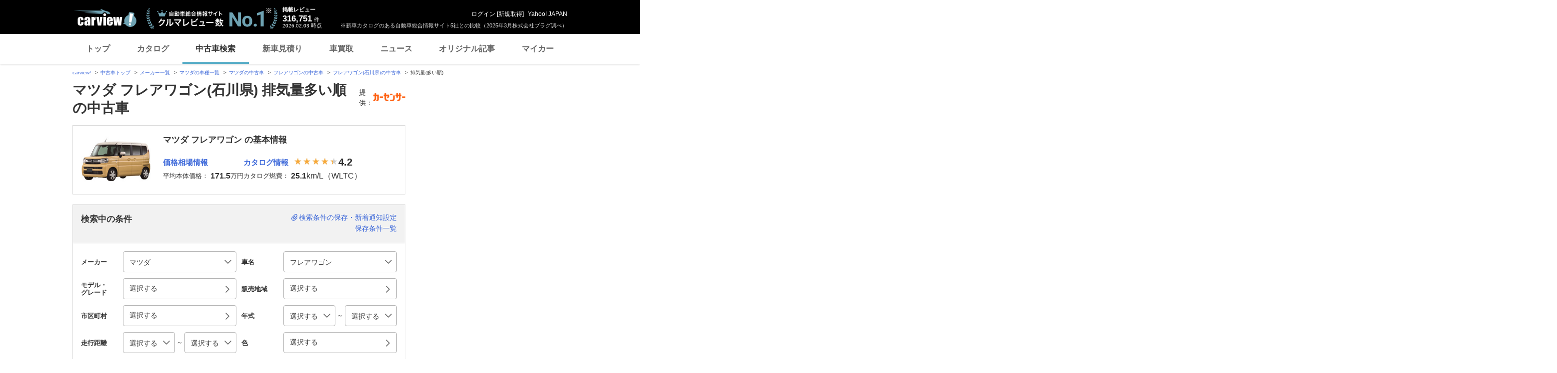

--- FILE ---
content_type: text/html; charset=utf-8
request_url: https://www.google.com/recaptcha/api2/aframe
body_size: 267
content:
<!DOCTYPE HTML><html><head><meta http-equiv="content-type" content="text/html; charset=UTF-8"></head><body><script nonce="T56R0AbFVOefhsQ8zOgMDA">/** Anti-fraud and anti-abuse applications only. See google.com/recaptcha */ try{var clients={'sodar':'https://pagead2.googlesyndication.com/pagead/sodar?'};window.addEventListener("message",function(a){try{if(a.source===window.parent){var b=JSON.parse(a.data);var c=clients[b['id']];if(c){var d=document.createElement('img');d.src=c+b['params']+'&rc='+(localStorage.getItem("rc::a")?sessionStorage.getItem("rc::b"):"");window.document.body.appendChild(d);sessionStorage.setItem("rc::e",parseInt(sessionStorage.getItem("rc::e")||0)+1);localStorage.setItem("rc::h",'1770116014461');}}}catch(b){}});window.parent.postMessage("_grecaptcha_ready", "*");}catch(b){}</script></body></html>

--- FILE ---
content_type: text/javascript; charset=UTF-8
request_url: https://yads.yjtag.yahoo.co.jp/yda?adprodset=72810_638078-674099-712789&cb=1770116009688&cu=https%3A%2F%2Fucar.carview.yahoo.co.jp%2Fmodel%2Fmazda%2Fflair-wagon%2F%3Fpref%3D17&p_elem=yads_ds72810_638078_01&pv_id=8b09cbfd4b8176f97db4e7aa4ec0a1eb&suid=299db3b2-b065-4db5-92c9-a9cae5306b04&u=https%3A%2F%2Fucar.carview.yahoo.co.jp%2Fmodel%2Fmazda%2Fflair-wagon%2F%3Fpref%3D17%26sort%3DEngineCapacity%26sort_order%3D-1
body_size: -2
content:
yadsRenderAd_v2([],{"adprodset_code":"72810_638078-674099-712789","callback":"","js_file_name":"","noad_callback":"","output_type":"js_responsive"});

--- FILE ---
content_type: text/javascript; charset=UTF-8
request_url: https://yads.yjtag.yahoo.co.jp/tag?s=93602_13554&fr_id=yads_7716744-2&p_elem=ad-sqb&type=usedcar_pc&u=https%3A%2F%2Fucar.carview.yahoo.co.jp%2Fmodel%2Fmazda%2Fflair-wagon%2F%3Fpref%3D17%26sort%3DEngineCapacity%26sort_order%3D-1&pv_ts=1770116004899&cu=https%3A%2F%2Fucar.carview.yahoo.co.jp%2Fmodel%2Fmazda%2Fflair-wagon%2F%3Fpref%3D17&suid=299db3b2-b065-4db5-92c9-a9cae5306b04
body_size: 870
content:
yadsDispatchDeliverProduct({"dsCode":"93602_13554","patternCode":"93602_13554-283790","outputType":"js_frame","targetID":"ad-sqb","requestID":"aed4a9e517e209beaa48b1fd02574e74","products":[{"adprodsetCode":"93602_13554-283790-309243","adprodType":4,"adTag":"<script onerror='YJ_YADS.passback()' type='text/javascript' src='//static.criteo.net/js/ld/publishertag.js'></script><script type='text/javascript'>var Criteo = Criteo || {};Criteo.events = Criteo.events || [];Criteo.events.push(function(){Criteo.DisplayAd({'zoneid':1580464,'async': false})});</script>","width":"600","height":"200"},{"adprodsetCode":"93602_13554-283790-309244","adprodType":3,"adTag":"<script onerror='YJ_YADS.passback()' src='https://yads.yjtag.yahoo.co.jp/yda?adprodset=93602_13554-283790-309244&cb=1770116012750&cu=https%3A%2F%2Fucar.carview.yahoo.co.jp%2Fmodel%2Fmazda%2Fflair-wagon%2F%3Fpref%3D17&p_elem=ad-sqb&pv_id=aed4a9e517e209beaa48b1fd02574e74&suid=299db3b2-b065-4db5-92c9-a9cae5306b04&type=usedcar_pc&u=https%3A%2F%2Fucar.carview.yahoo.co.jp%2Fmodel%2Fmazda%2Fflair-wagon%2F%3Fpref%3D17%26sort%3DEngineCapacity%26sort_order%3D-1' type='text/javascript'></script>","width":"666","height":"300","iframeFlag":0}],"measurable":1,"frameTag":"<div style=\"text-align:center;\"><iframe src=\"https://s.yimg.jp/images/listing/tool/yads/yads-iframe.html?s=93602_13554&fr_id=yads_7716744-2&p_elem=ad-sqb&type=usedcar_pc&u=https%3A%2F%2Fucar.carview.yahoo.co.jp%2Fmodel%2Fmazda%2Fflair-wagon%2F%3Fpref%3D17%26sort%3DEngineCapacity%26sort_order%3D-1&pv_ts=1770116004899&cu=https%3A%2F%2Fucar.carview.yahoo.co.jp%2Fmodel%2Fmazda%2Fflair-wagon%2F%3Fpref%3D17&suid=299db3b2-b065-4db5-92c9-a9cae5306b04\" style=\"border:none;clear:both;display:block;margin:auto;overflow:hidden\" allowtransparency=\"true\" data-resize-frame=\"true\" frameborder=\"0\" height=\"200\" id=\"yads_7716744-2\" name=\"yads_7716744-2\" scrolling=\"no\" title=\"Ad Content\" width=\"600\" allow=\"fullscreen; attribution-reporting\" allowfullscreen loading=\"eager\" ></iframe></div>"});